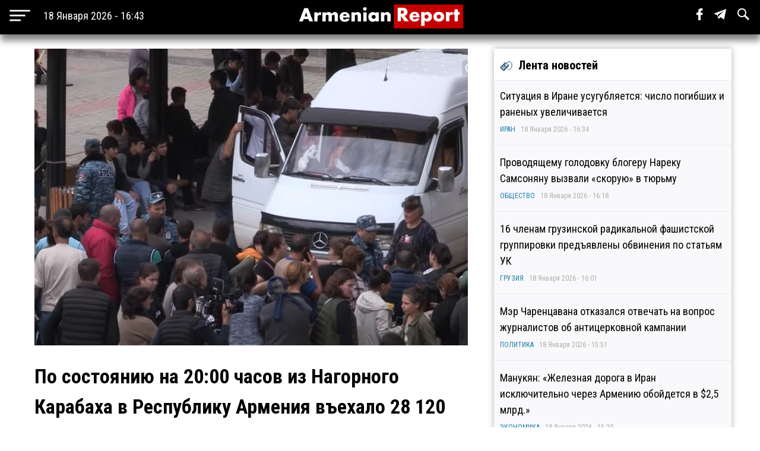

--- FILE ---
content_type: text/html; charset=utf-8
request_url: https://armenianreport.com/ru/pubs/364677/
body_size: 6843
content:
<!DOCTYPE html>
<html lang="ru">
	<head>
		<title>По состоянию на 20:00 часов из Нагорного Карабаха в Республику Армения въехало 28 120 вынужденных переселенцев | ArmenianReport</title>
		<meta http-equiv="Content-Type" content="text/html; charset=utf-8"/>
		<meta name="description" content="Самые важные новости Армении и мира" />
		<meta name="viewport" content="width=device-width, initial-scale=1.0, maximum-scale=1.0, user-scalable=no" />	
		<link rel="icon" href="https://armenianreport.com/templates/Default/api/favicon.ico" type="image/x-icon" />
		<link rel="stylesheet" type="text/css" href="https://armenianreport.com/templates/Default/api/style.css?1768743839" />
		<link rel="stylesheet" href="//fonts.googleapis.com/css?family=Roboto:300,400,700,300italic,500|Roboto+Condensed:700,400, 600|Roboto+Slab&subset=latin,cyrillic" />
		<link href="https://fonts.googleapis.com/css?family=PT+Sans" rel="stylesheet">
		<script type="8452fadf73dcaf6e5dcb326a-text/javascript" src="https://armenianreport.com/javascript/jquery.min.js" /></script>
		<link rel="image_src" href="https://armenianreport.com/files/photos/original/d8164444cdc1e16f68bf9183fcba8a5f.jpeg"/>    
		<link rel="canonical" href="https://armenianreport.com"/>
		<link rel="alternate" hreflang="ru" href="https://armenianreport.com" />
		<meta property="og:url" content="https://armenianreport.com/ru/pubs/364677/" />
		<meta property="og:title" content="По состоянию на 20:00 часов из Нагорного Карабаха в Республику Армения въехало 28 120 вынужденных переселенцев | ArmenianReport" />
		<meta property="og:image:width" content="600" />
		<meta property="og:image:height" content="315" />
		<meta property="og:image" content="https://armenianreport.com/files/photos/original/d8164444cdc1e16f68bf9183fcba8a5f.jpeg" />
		<meta property="og:description" content="Самые важные новости Армении и мира" />
		<meta property="article:published_time" content="2026-01-18T15:43:59.10800Z" />
		<meta property="article:modified_time" content="2026-01-18T15:43:59.10800Z" />  
		<meta https-equiv="Last-Modified" content="Sun, 18 Jan 2026 12:43:59 GMT" />
		<meta name="twitter:card" content="summary">
		<meta name="twitter:site" content="Самые важные новости Армении и мира" />
		<meta name="twitter:title" content="По состоянию на 20:00 часов из Нагорного Карабаха в Республику Армения въехало 28 120 вынужденных переселенцев | ArmenianReport" />
		<meta name="twitter:description" content="Самые важные новости Армении и мира" />
		<meta name="twitter:image" content="https://armenianreport.com/files/photos/original/d8164444cdc1e16f68bf9183fcba8a5f.jpeg">
		
		
		<script async src="https://www.googletagmanager.com/gtag/js?id=G-GFYHSR48EQ" type="8452fadf73dcaf6e5dcb326a-text/javascript"></script>
		<script type="8452fadf73dcaf6e5dcb326a-text/javascript">
			window.dataLayer = window.dataLayer || [];
			function gtag(){dataLayer.push(arguments);}
			gtag('js', new Date());

			gtag('config', 'G-GFYHSR48EQ');
		</script>

		
		<script type="8452fadf73dcaf6e5dcb326a-text/javascript">
		var url = 'https://armenianreport.com/ru',
		siteurl = 'https://armenianreport.com',
		templateurl = 'https://armenianreport.com/templates/Default',
		category = '1',
		qwerty = '',
		archive = '',
		author = '',
		tag = '',
		hash = '';
		</script>
		
		<script type="8452fadf73dcaf6e5dcb326a-text/javascript" src="https://armenianreport.com/templates/Default/api/javascript.js?1768743839" /></script>
	</head>

	<body>
		
<div id='topNubex'>Наверх</div>

<center>
	<div class="header">
		<ul>
			<table style="width:100%;"><tr>
				
				<td style="width:25%;" ><img src="https://armenianreport.com/templates/Default/api/menu.png" style='cursor:pointer;height:40px;vertical-align:middle;margin-left:10px;' onclick="if (!window.__cfRLUnblockHandlers) return false; menuMobile()" data-cf-modified-8452fadf73dcaf6e5dcb326a-=""><b id='no_mobile' style="margin-left:20px;color:#fff;font-weight:normal;">18 Января 2026 - 16:43</b></td>
				<td style="width:50%;text-align:center;"><a href="https://armenianreport.com/ru"><img src="https://armenianreport.com/templates/Default/api/logo.png?1768743839" class='logoImage'></a></td>

				<td style="text-align:right;width:25%;">
				
					<span id='sb' style='display:none;background-color:#fff;padding: 10px;margin-right: 15px;'>
						<form id='searchForm' action='https://armenianreport.com/ru/archive/search/' method='GET' style='display:inline-block;'>
							<input name='q' id='search' type='text' placeholder="Что вы ищете ?" style='width: 200px;border-radius: 3px;border:none;outline:none;'>
							<input type=submit hidden>
						</form>
					</span>
				
					<span class='sb_1' id='no_mobile' style='padding-right:15px;'><a href='https://www.facebook.com/armenianreport/' target='_blank'><img src='https://armenianreport.com/templates/Default/api/f.svg' style='height:20px;'></a></span>
					<span class='sb_1' id='no_mobile' style='padding-right:15px;'><a href='#' target='_blank'><img src='https://armenianreport.com/templates/Default/api/tg.svg' style='height:20px;'></a></span>
					<span id='no_mobile' onclick="if (!window.__cfRLUnblockHandlers) return false; s()" style='padding-right:15px;' data-cf-modified-8452fadf73dcaf6e5dcb326a-=""><img src='https://armenianreport.com/templates/Default/api/s.svg' style='height:20px;'></span>
		
									</td>
			<tr></table>
		</ul>
		

	</div>
</center>

<div style='height:55px;'></div>

<br>
<div class='menuMobile'>
	<center>
		<ul>
			<p style='border-bottom:1px solid #aeaeae;'><b style='font-size:25px;font-weight:normal;color:#fff;'>МЕНЮ</b></p>
			<p style='display:inline-block;color:#ddff00;font-size:18px;padding:0 10px;margin:10px;padding-left:0;margin-left:0;font-weight:bold;'><a href='https://armenianreport.com/ru/theme/1/'>ПОЛИТИКА</a></p><p style='display:inline-block;color:#ddff00;font-size:18px;padding:0 10px;margin:10px;padding-left:0;margin-left:0;font-weight:bold;'><a href='https://armenianreport.com/ru/theme/2/'>ЭКОНОМИКА</a></p><p style='display:inline-block;color:#ddff00;font-size:18px;padding:0 10px;margin:10px;padding-left:0;margin-left:0;font-weight:bold;'><a href='https://armenianreport.com/ru/theme/3/'>ОБЩЕСТВО</a></p><p style='display:inline-block;color:#ddff00;font-size:18px;padding:0 10px;margin:10px;padding-left:0;margin-left:0;font-weight:bold;'><a href='https://armenianreport.com/ru/theme/4/'>ТУРЦИЯ</a></p><p style='display:inline-block;color:#ddff00;font-size:18px;padding:0 10px;margin:10px;padding-left:0;margin-left:0;font-weight:bold;'><a href='https://armenianreport.com/ru/theme/5/'>РОССИЯ</a></p><p style='display:inline-block;color:#ddff00;font-size:18px;padding:0 10px;margin:10px;padding-left:0;margin-left:0;font-weight:bold;'><a href='https://armenianreport.com/ru/theme/6/'>ИРАН</a></p><p style='display:inline-block;color:#ddff00;font-size:18px;padding:0 10px;margin:10px;padding-left:0;margin-left:0;font-weight:bold;'><a href='https://armenianreport.com/ru/theme/7/'>АЗЕРБАЙДЖАН</a></p><p style='display:inline-block;color:#ddff00;font-size:18px;padding:0 10px;margin:10px;padding-left:0;margin-left:0;font-weight:bold;'><a href='https://armenianreport.com/ru/theme/8/'>ГРУЗИЯ</a></p><p style='display:inline-block;color:#ddff00;font-size:18px;padding:0 10px;margin:10px;padding-left:0;margin-left:0;font-weight:bold;'><a href='https://armenianreport.com/ru/theme/10/'>НАША АНАЛИТИКА</a></p><p style='display:inline-block;color:#ddff00;font-size:18px;padding:0 10px;margin:10px;padding-left:0;margin-left:0;font-weight:bold;'><a href='https://armenianreport.com/ru/theme/11/'>МИР</a></p>
							
			<p style='border-bottom:1px solid #aeaeae;'>
				<Center>
				<a href='https://armenianreport.com/ru/web/256521/'><span style='padding:20px;color:#fff;'>О Нас</span></a>
				<a href='https://armenianreport.com/ru/web/256522/'><span style='padding:20px;color:#fff;'>Контакты</span></a>
				<a href='https://www.facebook.com/armenianreport/'><span style='padding:20px;color:#fff;'>Facebook</span></a>
				<a href=#><span style='padding:20px;color:#fff;'>Telegram</span></a>
				</center>
			</p>
			<p style='font-size:15px;color:#aeaeae;' id='no_mobile'>Любое использование материалов допускается только при наличии гиперссылки на ArmenianReport</p>
			<p style='font-size:15px;color:#aeaeae;' id='no_mobile'>ArmenianReport © 2010-2022. Все права защищены.</p>

			<br><br><br><br>
		</ul>
	</center>
</div><div class='main'>
<center>
<div class='center'  style='max-width:750px;margin-right:10px;'>
	
	<div class='body'>
		<ul>
			<div class='articleImage' style='background:url(https://armenianreport.com/files/photos/original/d8164444cdc1e16f68bf9183fcba8a5f.jpeg);background-size:cover;background-position:center;'></div><br>			<p style='font-size:34px;font-weight:bold;margin:0;'>По состоянию на 20:00 часов из Нагорного Карабаха в Республику Армения въехало 28 120 вынужденных переселенцев</p>
		
					
						<p style='text-align:left;color:#aeaeae;font-size:14px;'>ПОЛИТИКА - 26 Сентября 2023 - 22:40&nbsp;&nbsp;|&nbsp;&nbsp;Просмотров - 539</p>
			<p><p><strong>По состоянию на 20:00 часов, 26 сентября, из Нагорного Карабаха в Республику Армения въехало 28 120 вынужденных переселенцев.</strong> <br /><br />Данные о регистрации 20 800 из них уже обобщены, а потребности 7 320 лиц еще идентифицируются.<br /><br />Как сообщили Арменпресс в Департаменте информации и по связям с общественностью аппарата премьер-министра Армении, всех лиц, которые не имеют заранее определенного места жительства, правительство обеспечивает соответствующим жильем.<br /><br />Регистрация потребностей в целях оказания помощи продолжается. 3 253 вынужденных переселенца обеспечены жильем: 1 305 - в Сюнике, 700 - в Вайоц Дзоре; 833 - в Гегаркунике, 268 - в Тавуше, 147 - в Армавире.<br /><br /><a href="http://www.armenpress.am">Арменпресс</a></p></p>							
			<br><br>			
			<div class='social'>
				<span><a href='https://www.facebook.com/sharer/sharer.php?u=https://armenianreport.com/ru/pubs/364677/' onclick="if (!window.__cfRLUnblockHandlers) return false; window.open(this.href, 'mywin','left=50,top=50,width=600,height=350,toolbar=0'); return false;" data-cf-modified-8452fadf73dcaf6e5dcb326a-=""><img src='https://armenianreport.com/templates/Default/api/f_b.png'></a></span>
				<span><a href="https://twitter.com/share?text=По состоянию на 20:00 часов из Нагорного Карабаха в Республику Армения въехало 28 120 вынужденных переселенцев&url=https://armenianreport.com/ru/pubs/364677/" onclick="if (!window.__cfRLUnblockHandlers) return false; window.open(this.href, 'mywin','left=50,top=50,width=600,height=350,toolbar=0'); return false;" data-cf-modified-8452fadf73dcaf6e5dcb326a-=""><img src='https://armenianreport.com/templates/Default/api/t_b.png'></a></span>
				<span>&nbsp;&nbsp;<a target=_blank href='https://armenianreport.com/print/364677/'><img src='https://armenianreport.com/templates/Default/api/print.png'></a></span>
			</div><br>
		 
		</ul>
	</div>
	<div style='text-align:left;'>
		<br><br>	</div>
	
	<style>.float {width:48%;}</style>	
<div class='block'>
	<center>
		<div class='titleText'><img src='https://armenianreport.com/templates/Default/api/microbut.png'>Читайте также</div>
	<a href='https://armenianreport.com/ru/pubs/434806/'>
		<div class='float'>
			<div style='background-image:url(https://armenianreport.com/files/photos/normal/177c3dee34058c845af13dcb2d44f5aa.jpeg);background-size:cover;background-position:center;width:97%;height:230px;border-radius:4px;margin:auto;'></div>
			<p style='padding:10px;'>Мэр Чаренцавана отказался отвечать на вопрос журналистов об антицерковной кампании   </p>
			<p><i style='color:#066e94;'><a href='https://armenianreport.com/ru/theme/1/'>ПОЛИТИКА</a></i><br><i>18 Января 2026 - 15:51</i></p>
		</div> </a>
	










	<a href='https://armenianreport.com/ru/pubs/434803/'>
		<div class='float'>
			<div style='background-image:url(https://armenianreport.com/files/photos/normal/ea8993d017dab83fad033d49d9563007.jpeg);background-size:cover;background-position:center;width:97%;height:230px;border-radius:4px;margin:auto;'></div>
			<p style='padding:10px;'>Начальник полиции Армении Арам Казарян скоро покинет свой пост   </p>
			<p><i style='color:#066e94;'><a href='https://armenianreport.com/ru/theme/1/'>ПОЛИТИКА</a></i><br><i>18 Января 2026 - 14:42</i></p>
		</div> </a>
	










	<a href='https://armenianreport.com/ru/pubs/434802/'>
		<div class='float'>
			<div style='background-image:url(https://armenianreport.com/files/photos/normal/ee32884c550ed3b76fce6eceb42188af.jpeg);background-size:cover;background-position:center;width:97%;height:230px;border-radius:4px;margin:auto;'></div>
			<p style='padding:10px;'>Адвокат: «Самвел Карапетян нуждается в стационарном лечении»   </p>
			<p><i style='color:#066e94;'><a href='https://armenianreport.com/ru/theme/1/'>ПОЛИТИКА</a></i><br><i>18 Января 2026 - 14:33</i></p>
		</div> </a>
	










	<a href='https://armenianreport.com/ru/pubs/434800/'>
		<div class='float'>
			<div style='background-image:url(https://armenianreport.com/files/photos/normal/f09868113a8bb25fe6133bd442b95715.jpeg);background-size:cover;background-position:center;width:97%;height:230px;border-radius:4px;margin:auto;'></div>
			<p style='padding:10px;'>Пашинян прибыл в церковь Святого Всеспасителя в Чаренвацане   </p>
			<p><i style='color:#066e94;'><a href='https://armenianreport.com/ru/theme/1/'>ПОЛИТИКА</a></i><br><i>18 Января 2026 - 14:03</i></p>
		</div> </a>
	









	</center>
</div></div>
		
		

<div class='right'>
	<div class='titleText'><img src='https://armenianreport.com/templates/Default/api/microbut.png'>Лента новостей</div>

	
			<a href='https://armenianreport.com/ru/pubs/434809/'>
				<ul class='lenta_1_block'>
					
					<p><span class='lenta_1'>Ситуация в Иране усугубляется: число погибших и раненых увеличивается</span>  </p>
					<p><i><a href='https://armenianreport.com/ru/theme/6'>ИРАН</a>&nbsp;&nbsp;&nbsp;18 Января 2026 - 16:34</i></p>
				</ul>
			</a>
			<a href='https://armenianreport.com/ru/pubs/434808/'>
				<ul class='lenta_1_block'>
					
					<p><span class='lenta_1'>Проводящему голодовку блогеру Нареку Самсоняну вызвали «скорую» в тюрьму</span>  </p>
					<p><i><a href='https://armenianreport.com/ru/theme/3'>ОБЩЕСТВО</a>&nbsp;&nbsp;&nbsp;18 Января 2026 - 16:18</i></p>
				</ul>
			</a>
			<a href='https://armenianreport.com/ru/pubs/434807/'>
				<ul class='lenta_1_block'>
					
					<p><span class='lenta_1'>16 членам грузинской радикальной фашистской группировки предъявлены обвинения по статьям УК</span>  </p>
					<p><i><a href='https://armenianreport.com/ru/theme/8'>ГРУЗИЯ</a>&nbsp;&nbsp;&nbsp;18 Января 2026 - 16:01</i></p>
				</ul>
			</a>
			<a href='https://armenianreport.com/ru/pubs/434806/'>
				<ul class='lenta_1_block'>
					
					<p><span class='lenta_1'>Мэр Чаренцавана отказался отвечать на вопрос журналистов об антицерковной кампании</span>  </p>
					<p><i><a href='https://armenianreport.com/ru/theme/1'>ПОЛИТИКА</a>&nbsp;&nbsp;&nbsp;18 Января 2026 - 15:51</i></p>
				</ul>
			</a>
			<a href='https://armenianreport.com/ru/pubs/434805/'>
				<ul class='lenta_1_block'>
					
					<p><span class='lenta_1'>Манукян: «Железная дорога в Иран исключительно через Армению обойдется в $2,5 млрд.»</span>  </p>
					<p><i><a href='https://armenianreport.com/ru/theme/2'>ЭКОНОМИКА</a>&nbsp;&nbsp;&nbsp;18 Января 2026 - 15:20</i></p>
				</ul>
			</a>
			<a href='https://armenianreport.com/ru/pubs/434804/'>
				<ul class='lenta_1_block'>
					
					<p><span class='lenta_1'>Бюлент Арынч оценил возможность передачи по наследству поста президента Турции</span>  </p>
					<p><i><a href='https://armenianreport.com/ru/theme/4'>ТУРЦИЯ</a>&nbsp;&nbsp;&nbsp;18 Января 2026 - 14:56</i></p>
				</ul>
			</a>
			<a href='https://armenianreport.com/ru/pubs/434803/'>
				<ul class='lenta_3_block'>
					
					<p><span class='lenta_3'>Начальник полиции Армении Арам Казарян скоро покинет свой пост</span>  </p>
					<p><i><a href='https://armenianreport.com/ru/theme/1'>ПОЛИТИКА</a>&nbsp;&nbsp;&nbsp;18 Января 2026 - 14:42</i></p>
				</ul>
			</a>
			<a href='https://armenianreport.com/ru/pubs/434802/'>
				<ul class='lenta_1_block'>
					
					<p><span class='lenta_1'>Адвокат: «Самвел Карапетян нуждается в стационарном лечении»</span>  </p>
					<p><i><a href='https://armenianreport.com/ru/theme/1'>ПОЛИТИКА</a>&nbsp;&nbsp;&nbsp;18 Января 2026 - 14:33</i></p>
				</ul>
			</a>
			<a href='https://armenianreport.com/ru/pubs/434801/'>
				<ul class='lenta_1_block'>
					
					<p><span class='lenta_1'>Азербайджан снова трясёт, сейсмологи озабочены</span>  </p>
					<p><i><a href='https://armenianreport.com/ru/theme/7'>АЗЕРБАЙДЖАН</a>&nbsp;&nbsp;&nbsp;18 Января 2026 - 14:19</i></p>
				</ul>
			</a>
			<a href='https://armenianreport.com/ru/pubs/434800/'>
				<ul class='lenta_3_block'>
					
					<p><span class='lenta_3'>Пашинян прибыл в церковь Святого Всеспасителя в Чаренвацане</span>  </p>
					<p><i><a href='https://armenianreport.com/ru/theme/1'>ПОЛИТИКА</a>&nbsp;&nbsp;&nbsp;18 Января 2026 - 14:03</i></p>
				</ul>
			</a>
			<a href='https://armenianreport.com/ru/pubs/434799/'>
				<ul class='lenta_1_block'>
					
					<p><span class='lenta_1'>Медведев рассказал о сбывающихся абсурдных прогнозах</span>  </p>
					<p><i><a href='https://armenianreport.com/ru/theme/5'>РОССИЯ</a>&nbsp;&nbsp;&nbsp;18 Января 2026 - 13:58</i></p>
				</ul>
			</a>
			<a href='https://armenianreport.com/ru/pubs/434798/'>
				<ul class='lenta_1_block'>
					
					<p><span class='lenta_1'>В Чаренцаване всю ночь не спали: они метлами и лопатами расчищают снег к приезду Пашиняна</span>  </p>
					<p><i><a href='https://armenianreport.com/ru/theme/3'>ОБЩЕСТВО</a>&nbsp;&nbsp;&nbsp;18 Января 2026 - 13:51</i></p>
				</ul>
			</a>
			<a href='https://armenianreport.com/ru/pubs/434797/'>
				<ul class='lenta_1_block'>
					
					<p><span class='lenta_1'>Самвел Карапетян вернулся домой из изолятора СНБ</span>  </p>
					<p><i><a href='https://armenianreport.com/ru/theme/1'>ПОЛИТИКА</a>&nbsp;&nbsp;&nbsp;18 Января 2026 - 13:45</i></p>
				</ul>
			</a>
			<a href='https://armenianreport.com/ru/pubs/434796/'>
				<ul class='lenta_2_block'>
					
					<p><span class='lenta_2'>«Наивность» Вардана Осканяна</span>  <b class=anred>RealPolitik ArmenianReport</b></p>
					<p><i><a href='https://armenianreport.com/ru/theme/10'>НАША АНАЛИТИКА</a>&nbsp;&nbsp;&nbsp;18 Января 2026 - 02:06</i></p>
				</ul>
			</a>
			<a href='https://armenianreport.com/ru/pubs/434795/'>
				<ul class='lenta_1_block'>
					
					<p><span class='lenta_1'>В Джермуке двое подростков избили 42-летнего пекаря</span>  </p>
					<p><i><a href='https://armenianreport.com/ru/theme/3'>ОБЩЕСТВО</a>&nbsp;&nbsp;&nbsp;18 Января 2026 - 00:47</i></p>
				</ul>
			</a>
			<a href='https://armenianreport.com/ru/pubs/434794/'>
				<ul class='lenta_1_block'>
					
					<p><span class='lenta_1'>Что происходит на рынке сжиженного газа: до каких пределов дойдет инфляция?</span>  </p>
					<p><i><a href='https://armenianreport.com/ru/theme/2'>ЭКОНОМИКА</a>&nbsp;&nbsp;&nbsp;18 Января 2026 - 00:36</i></p>
				</ul>
			</a>
			<a href='https://armenianreport.com/ru/pubs/434793/'>
				<ul class='lenta_1_block'>
					
					<p><span class='lenta_1'>В Лондоне протестующие вновь спустили флаг Ирана</span>  </p>
					<p><i><a href='https://armenianreport.com/ru/theme/6'>ИРАН</a>&nbsp;&nbsp;&nbsp;18 Января 2026 - 00:11</i></p>
				</ul>
			</a>
			<a href='https://armenianreport.com/ru/pubs/434792/'>
				<ul class='lenta_1_block'>
					
					<p><span class='lenta_1'>В Сисиане командир отряда воинской части сбил четвероклассницу</span>  </p>
					<p><i><a href='https://armenianreport.com/ru/theme/3'>ОБЩЕСТВО</a>&nbsp;&nbsp;&nbsp;17 Января 2026 - 23:42</i></p>
				</ul>
			</a>
			<a href='https://armenianreport.com/ru/pubs/434791/'>
				<ul class='lenta_3_block'>
					
					<p><span class='lenta_3'>Никол Пашинян: «Таможенные ноу-хау для проекта TRIPP применят и в "Звартноце"»</span>  </p>
					<p><i><a href='https://armenianreport.com/ru/theme/2'>ЭКОНОМИКА</a>&nbsp;&nbsp;&nbsp;17 Января 2026 - 23:31</i></p>
				</ul>
			</a>
			<a href='https://armenianreport.com/ru/pubs/434790/'>
				<ul class='lenta_1_block'>
					
					<p><span class='lenta_1'>Посол России назвал провокационным заявление Хорватии о Шпицбергене</span>  </p>
					<p><i><a href='https://armenianreport.com/ru/theme/5'>РОССИЯ</a>&nbsp;&nbsp;&nbsp;17 Января 2026 - 22:59</i></p>
				</ul>
			</a>
			<a href='https://armenianreport.com/ru/pubs/434789/'>
				<ul class='lenta_1_block'>
					
					<p><span class='lenta_1'>Врач мэра Гюмри: «Такое запущенное состояние может привести к острому инфаркту миокарда»</span>  </p>
					<p><i><a href='https://armenianreport.com/ru/theme/3'>ОБЩЕСТВО</a>&nbsp;&nbsp;&nbsp;17 Января 2026 - 22:46</i></p>
				</ul>
			</a>
			<a href='https://armenianreport.com/ru/pubs/434788/'>
				<ul class='lenta_1_block'>
					
					<p><span class='lenta_1'>Али Хаменеи обвинил Трампа в смуте в Иране</span>  </p>
					<p><i><a href='https://armenianreport.com/ru/theme/6'>ИРАН</a>&nbsp;&nbsp;&nbsp;17 Января 2026 - 22:41</i></p>
				</ul>
			</a>
			<a href='https://armenianreport.com/ru/pubs/434787/'>
				<ul class='lenta_1_block'>
					
					<p><span class='lenta_1'>Экс-глава МИД Армении: «26% - это крохи, которые отдали бы даже абсолютно немому переговорщику»</span>  </p>
					<p><i><a href='https://armenianreport.com/ru/theme/2'>ЭКОНОМИКА</a>&nbsp;&nbsp;&nbsp;17 Января 2026 - 22:14</i></p>
				</ul>
			</a>
			<a href='https://armenianreport.com/ru/pubs/434786/'>
				<ul class='lenta_1_block'>
					
					<p><span class='lenta_1'>К объявившему в СИЗО голодовку Самсоняну пустили врача, но не разрешили операцию</span>  </p>
					<p><i><a href='https://armenianreport.com/ru/theme/1'>ПОЛИТИКА</a>&nbsp;&nbsp;&nbsp;17 Января 2026 - 21:56</i></p>
				</ul>
			</a>
			<a href='https://armenianreport.com/ru/pubs/434784/'>
				<ul class='lenta_1_block'>
					
					<p><span class='lenta_1'>В Аджарии задержали украинца и белорусов за перевозку наркотиков</span>  </p>
					<p><i><a href='https://armenianreport.com/ru/theme/8'>ГРУЗИЯ</a>&nbsp;&nbsp;&nbsp;17 Января 2026 - 21:25</i></p>
				</ul>
			</a>
			<a href='https://armenianreport.com/ru/pubs/434785/'>
				<ul class='lenta_1_block'>
					
					<p><span class='lenta_1'>Нарек Карапетян: «В ближайшие недели мы представим видение Самвела Карапетяна и его программы»</span>  </p>
					<p><i><a href='https://armenianreport.com/ru/theme/2'>ЭКОНОМИКА</a>&nbsp;&nbsp;&nbsp;17 Января 2026 - 21:21</i></p>
				</ul>
			</a>
			<a href='https://armenianreport.com/ru/pubs/434783/'>
				<ul class='lenta_1_block'>
					
					<p><span class='lenta_1'>Иран сообщил о ликвидации террористов, проникших в страну через западные границы</span>  </p>
					<p><i><a href='https://armenianreport.com/ru/theme/6'>ИРАН</a>&nbsp;&nbsp;&nbsp;17 Января 2026 - 21:11</i></p>
				</ul>
			</a>
			<a href='https://armenianreport.com/ru/pubs/434782/'>
				<ul class='lenta_3_block'>
					
					<p><span class='lenta_3'>Пашинян зовёт танцевать</span>  </p>
					<p><i><a href='https://armenianreport.com/ru/theme/3'>ОБЩЕСТВО</a>&nbsp;&nbsp;&nbsp;17 Января 2026 - 20:14</i></p>
				</ul>
			</a>
			<a href='https://armenianreport.com/ru/pubs/434781/'>
				<ul class='lenta_1_block'>
					
					<p><span class='lenta_1'>Юрист: «В выдаче сирийских наемников через Турцию сыграла политика, а не право»</span>  </p>
					<p><i><a href='https://armenianreport.com/ru/theme/1'>ПОЛИТИКА</a>&nbsp;&nbsp;&nbsp;17 Января 2026 - 20:07</i></p>
				</ul>
			</a>
			<a href='https://armenianreport.com/ru/pubs/434780/'>
				<ul class='lenta_1_block'>
					
					<p><span class='lenta_1'>Премьер-министр Пашинян обсудил с представителями технологического сообщества перспективы дальнейшего развития сферы</span>  </p>
					<p><i><a href='https://armenianreport.com/ru/theme/2'>ЭКОНОМИКА</a>&nbsp;&nbsp;&nbsp;17 Января 2026 - 19:43</i></p>
				</ul>
			</a>
			<a href='https://armenianreport.com/ru/pubs/434779/'>
				<ul class='lenta_1_block'>
					
					<p><span class='lenta_1'>Guardian: Иран планирует навсегда отключиться от глобального интернета</span>  </p>
					<p><i><a href='https://armenianreport.com/ru/theme/6'>ИРАН</a>&nbsp;&nbsp;&nbsp;17 Января 2026 - 19:35</i></p>
				</ul>
			</a>
			<a href='https://armenianreport.com/ru/pubs/434778/'>
				<ul class='lenta_1_block'>
					
					<p><span class='lenta_1'>Вардан Восканян: «Угроза войны между Ираном и США откладывается»</span>  </p>
					<p><i><a href='https://armenianreport.com/ru/theme/1'>ПОЛИТИКА</a>&nbsp;&nbsp;&nbsp;17 Января 2026 - 18:42</i></p>
				</ul>
			</a>
			<a href='https://armenianreport.com/ru/pubs/434765/'>
				<ul class='lenta_3_block'>
					
					<p><span class='lenta_3'>Протестующие начали сидячую забастовку перед Посольством Ирана в Ереване: есть задержанные</span>  <b class=anred>ОБНОВЛЕНО</b></p>
					<p><i><a href='https://armenianreport.com/ru/theme/3'>ОБЩЕСТВО</a>&nbsp;&nbsp;&nbsp;17 Января 2026 - 18:39</i></p>
				</ul>
			</a>
			<a href='https://armenianreport.com/ru/pubs/434777/'>
				<ul class='lenta_1_block'>
					
					<p><span class='lenta_1'>Датский военачальник: «Россия представляет собой большую угрозу Гренландии, чем США»</span>  </p>
					<p><i><a href='https://armenianreport.com/ru/theme/5'>РОССИЯ</a>&nbsp;&nbsp;&nbsp;17 Января 2026 - 18:36</i></p>
				</ul>
			</a>
			<a href='https://armenianreport.com/ru/pubs/434776/'>
				<ul class='lenta_1_block'>
					
					<p><span class='lenta_1'>Сурен Папикян высоко оценил роль Сил специального назначения в укреплении обороноспособности страны</span>  </p>
					<p><i><a href='https://armenianreport.com/ru/theme/1'>ПОЛИТИКА</a>&nbsp;&nbsp;&nbsp;17 Января 2026 - 18:30</i></p>
				</ul>
			</a>	<a href='https://armenianreport.com/ru/all/news/'><ul class='hover1' style='background-color:#c30000;color:#fff;'><p><b><center>ВСЕ НОВОСТИ</center></b></p></ul></a>
</div></center></div>
<br>
<div class='footer'>
	<center>
		<ul>
			<br><img src="https://armenianreport.com/templates/Default/api/logo.png?123" style='width:100%;max-width:400px;'>
			
			<p id='no_mobile' style='text-align:left;'><a href='https://armenianreport.com/ru/theme/1/'><span style='color:gold;padding:20px 20px 20px 0;font-weight:bold;font-size:16px;'>ПОЛИТИКА</span></a><a href='https://armenianreport.com/ru/theme/2/'><span style='color:gold;padding:20px 20px 20px 0;font-weight:bold;font-size:16px;'>ЭКОНОМИКА</span></a><a href='https://armenianreport.com/ru/theme/3/'><span style='color:gold;padding:20px 20px 20px 0;font-weight:bold;font-size:16px;'>ОБЩЕСТВО</span></a><a href='https://armenianreport.com/ru/theme/4/'><span style='color:gold;padding:20px 20px 20px 0;font-weight:bold;font-size:16px;'>ТУРЦИЯ</span></a><a href='https://armenianreport.com/ru/theme/5/'><span style='color:gold;padding:20px 20px 20px 0;font-weight:bold;font-size:16px;'>РОССИЯ</span></a><a href='https://armenianreport.com/ru/theme/6/'><span style='color:gold;padding:20px 20px 20px 0;font-weight:bold;font-size:16px;'>ИРАН</span></a><a href='https://armenianreport.com/ru/theme/7/'><span style='color:gold;padding:20px 20px 20px 0;font-weight:bold;font-size:16px;'>АЗЕРБАЙДЖАН</span></a><a href='https://armenianreport.com/ru/theme/8/'><span style='color:gold;padding:20px 20px 20px 0;font-weight:bold;font-size:16px;'>ГРУЗИЯ</span></a><a href='https://armenianreport.com/ru/theme/10/'><span style='color:gold;padding:20px 20px 20px 0;font-weight:bold;font-size:16px;'>НАША АНАЛИТИКА</span></a><a href='https://armenianreport.com/ru/theme/11/'><span style='color:gold;padding:20px 20px 20px 0;font-weight:bold;font-size:16px;'>МИР</span></a></p>

			<p id='no_mobile' style='text-align:left;'>
				<a href='https://armenianreport.com/ru/web/256521/'><span style='padding:20px 20px 20px 0;color:#fff;'>О Нас</span></a>
				<a href='https://armenianreport.com/ru/web/256522/'><span style='padding:20px;color:#fff;'>Контакты</span></a>
				<a href='https://www.facebook.com/armenianreport/'><span style='padding:20px;color:#fff;'>Facebook</span></a>
				<a href=#><span style='padding:20px;color:#fff;'>Telegram</span></a>
			</p>
			
			<p style='font-size:15px;text-align:left;'>Любое использование материалов допускается только при наличии гиперссылки на ArmenianReport</p>
			<p style='font-size:15px;text-align:left;'>ArmenianReport © 2010-2022. Все права защищены.</p>
			<br><br><br>
		</ul>
	<center>
</div>	<script src="/cdn-cgi/scripts/7d0fa10a/cloudflare-static/rocket-loader.min.js" data-cf-settings="8452fadf73dcaf6e5dcb326a-|49" defer></script><script defer src="https://static.cloudflareinsights.com/beacon.min.js/vcd15cbe7772f49c399c6a5babf22c1241717689176015" integrity="sha512-ZpsOmlRQV6y907TI0dKBHq9Md29nnaEIPlkf84rnaERnq6zvWvPUqr2ft8M1aS28oN72PdrCzSjY4U6VaAw1EQ==" data-cf-beacon='{"version":"2024.11.0","token":"6036b98cb4d8445a8e7effa46dd95279","r":1,"server_timing":{"name":{"cfCacheStatus":true,"cfEdge":true,"cfExtPri":true,"cfL4":true,"cfOrigin":true,"cfSpeedBrain":true},"location_startswith":null}}' crossorigin="anonymous"></script>
</body>
	
</html>


<script type="8452fadf73dcaf6e5dcb326a-text/javascript">$.post('https://armenianreport.com/counter/join/', {SERVER_TITLE:document.title,SERVER_NAME:window.location.href,HTTP_REFERER:document.referrer});</script>

